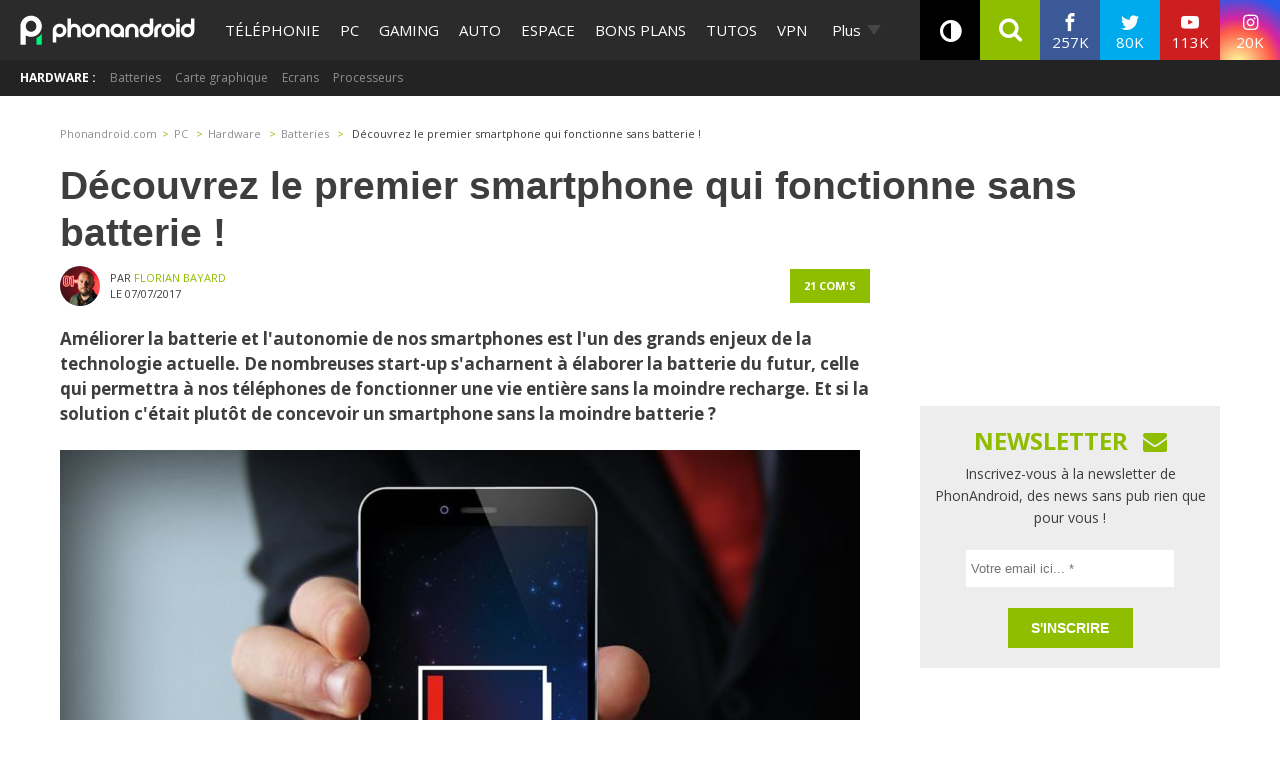

--- FILE ---
content_type: text/html; charset=utf-8
request_url: https://disqus.com/embed/comments/?base=default&f=phonandroid&t_i=2086419%20https%3A%2F%2Fwww.phonandroid.com%2F%3Fp%3D2086419&t_u=https%3A%2F%2Fwww.phonandroid.com%2Fdecouvrez-smartphone-sans-batterie-fonctionne.html&t_e=D%C3%A9couvrez%20le%20premier%20smartphone%20qui%20fonctionne%20sans%20batterie%20!&t_d=D%C3%A9couvrez%20le%20premier%20smartphone%20qui%20fonctionne%20sans%20batterie%20!&t_t=D%C3%A9couvrez%20le%20premier%20smartphone%20qui%20fonctionne%20sans%20batterie%20!&s_o=default
body_size: 6420
content:
<!DOCTYPE html>

<html lang="fr" dir="ltr" class="not-supported type-">

<head>
    <title>Commentaires Disqus</title>

    
    <meta name="viewport" content="width=device-width, initial-scale=1, maximum-scale=1, user-scalable=no">
    <meta http-equiv="X-UA-Compatible" content="IE=edge"/>

    <style>
        .alert--warning {
            border-radius: 3px;
            padding: 10px 15px;
            margin-bottom: 10px;
            background-color: #FFE070;
            color: #A47703;
        }

        .alert--warning a,
        .alert--warning a:hover,
        .alert--warning strong {
            color: #A47703;
            font-weight: bold;
        }

        .alert--error p,
        .alert--warning p {
            margin-top: 5px;
            margin-bottom: 5px;
        }
        
        </style>
    
    <style>
        
        html, body {
            overflow-y: auto;
            height: 100%;
        }
        

        #error {
            display: none;
        }

        .clearfix:after {
            content: "";
            display: block;
            height: 0;
            clear: both;
            visibility: hidden;
        }

        
    </style>

</head>
<body>
    

    
    <div id="error" class="alert--error">
        <p>Nous sommes incapables de charger Disqus. Si vous êtes un modérateur, veuillez s'il vous plaît consulter notre <a href="https://docs.disqus.com/help/83/">guide de résolution des problèmes</a>.</p>
    </div>

    
    <script type="text/json" id="disqus-forumData">{"session":{"canModerate":false,"audienceSyncVerified":false,"canReply":true,"mustVerify":false,"recaptchaPublicKey":"6LfHFZceAAAAAIuuLSZamKv3WEAGGTgqB_E7G7f3","mustVerifyEmail":false},"forum":{"aetBannerConfirmation":"Merci de vous \u00eatre abonn\u00e9  \u00e0 la newsletter de PhonAndroid ! Si vous souhaitez vous d\u00e9sabonner, il y aura un lien dans les emails que vous recevrez de PhonAndroid.","founder":"27387148","twitterName":"phonandroid","commentsLinkOne":"1 com","guidelines":null,"disableDisqusBrandingOnPolls":false,"commentsLinkZero":"0 com","disableDisqusBranding":false,"id":"phonandroid","createdAt":"2012-11-23T22:11:59.569365","category":"Tech","aetBannerEnabled":false,"aetBannerTitle":"Ne rate plus nos actus ! Sois le premier \u00e0 lire l'information !","raw_guidelines":null,"initialCommentCount":null,"votingType":0,"daysUnapproveNewUsers":null,"installCompleted":true,"moderatorBadgeText":"Staff","commentPolicyText":"Les commentaires hors sujet , spam ou haineux peuvent \u00eatre supprim\u00e9s !","aetEnabled":false,"channel":null,"sort":2,"description":"\u003cp>PhonAndroid site communautaire sur le syst\u00e8me android\u003c/p>","organizationHasBadges":true,"newPolicy":true,"raw_description":"PhonAndroid site communautaire sur le syst\u00e8me android","customFont":null,"language":"fr","adsReviewStatus":1,"commentsPlaceholderTextEmpty":"Commencer une discussion...","daysAlive":630,"forumCategory":{"date_added":"2016-01-28T01:54:31","id":8,"name":"Tech"},"linkColor":null,"colorScheme":"auto","pk":"2007424","commentsPlaceholderTextPopulated":"Rejoins la discussion !","permissions":{},"commentPolicyLink":null,"aetBannerDescription":"Abonnez-vous \u00e0 PhonAndroid pour recevoir des mises \u00e0 jour quotidiennes des derniers articles directement dans votre bo\u00eete de r\u00e9ception sans publicit\u00e9s ","favicon":{"permalink":"https://disqus.com/api/forums/favicons/phonandroid.jpg","cache":"https://c.disquscdn.com/uploads/forums/200/7424/favicon.png"},"name":"PhonAndroid","commentsLinkMultiple":"{num} com's","settings":{"threadRatingsEnabled":false,"adsDRNativeEnabled":false,"behindClickEnabled":false,"disable3rdPartyTrackers":true,"adsVideoEnabled":false,"adsProductVideoEnabled":false,"adsPositionBottomEnabled":false,"ssoRequired":false,"contextualAiPollsEnabled":false,"unapproveLinks":true,"adsPositionRecommendationsEnabled":false,"adsEnabled":true,"adsProductLinksThumbnailsEnabled":true,"hasCustomAvatar":true,"organicDiscoveryEnabled":false,"adsProductDisplayEnabled":false,"adsProductLinksEnabled":true,"audienceSyncEnabled":false,"threadReactionsEnabled":false,"linkAffiliationEnabled":false,"adsPositionAiPollsEnabled":false,"disableSocialShare":false,"adsPositionTopEnabled":true,"adsProductStoriesEnabled":false,"sidebarEnabled":false,"adultContent":false,"allowAnonVotes":false,"gifPickerEnabled":true,"mustVerify":true,"badgesEnabled":false,"mustVerifyEmail":true,"allowAnonPost":false,"unapproveNewUsersEnabled":false,"mediaembedEnabled":true,"aiPollsEnabled":false,"userIdentityDisabled":true,"adsPositionPollEnabled":false,"discoveryLocked":false,"validateAllPosts":false,"adsSettingsLocked":false,"isVIP":false,"adsPositionInthreadEnabled":true},"organizationId":1108428,"typeface":"sans-serif","url":"https://www.phonandroid.com","daysThreadAlive":630,"avatar":{"small":{"permalink":"https://disqus.com/api/forums/avatars/phonandroid.jpg?size=32","cache":"https://c.disquscdn.com/uploads/forums/200/7424/avatar32.jpg?1431707721"},"large":{"permalink":"https://disqus.com/api/forums/avatars/phonandroid.jpg?size=92","cache":"https://c.disquscdn.com/uploads/forums/200/7424/avatar92.jpg?1431707721"}},"signedUrl":"https://disq.us/?url=https%3A%2F%2Fwww.phonandroid.com&key=YnBv7dpIwaQgGdlpcTg_hg"}}</script>

    <div id="postCompatContainer"><div class="comment__wrapper"><div class="comment__name clearfix"><img class="comment__avatar" src="https://c.disquscdn.com/uploads/users/28494/8979/avatar92.jpg?1523283246" width="32" height="32" /><strong><a href="">Sénile Précoce</a></strong> &bull; il y a 7 années
        </div><div class="comment__content"><p>Une brique est aussi utile</p></div></div><div class="comment__wrapper"><div class="comment__name clearfix"><img class="comment__avatar" src="https://c.disquscdn.com/uploads/users/17704/6233/avatar92.jpg?1576598884" width="32" height="32" /><strong><a href="">jean sablon</a></strong> &bull; il y a 8 années
        </div><div class="comment__content"><p>il parait que si on a de la température il va se recharger encore plus vite</p></div></div><div class="comment__wrapper"><div class="comment__name clearfix"><img class="comment__avatar" src="https://c.disquscdn.com/uploads/users/3876/8043/avatar92.jpg?1649264979" width="32" height="32" /><strong><a href="">Seb</a></strong> &bull; il y a 8 années
        </div><div class="comment__content"><p>Vous êtes spécialistes, vous êtes sûrs ? Comment pouvez-vous confondre un dumbphone et un smartphone ?</p><p>Vous êtes vraiment le niveau -12 du journalisme...</p></div></div><div class="comment__wrapper"><div class="comment__name clearfix"><img class="comment__avatar" src="https://c.disquscdn.com/uploads/users/10648/263/avatar92.jpg?1437498270" width="32" height="32" /><strong><a href="">arenzano</a></strong> &bull; il y a 8 années
        </div><div class="comment__content"><p>Je ne comprends pas trop les réactions aussi négatives des commentaires. Vous m'avez pas l'air de vrais visionnaires...quand j'ai eu mon premier abonnement internet (compuserve) les gens comme vous m'expliquaient que internet c'était une mode et que d'ici 2 à 3 ans on passerait à autre chose... vous me faites penser à ces gens. Ça doit faire plus classe de faire style je crois en rien, c'est n'importe quoi etc.. heureusement que des gens comme Steve Jobs, ou Bill Gates ne raisonnaient pas comme vous.</p></div></div><div class="comment__wrapper"><div class="comment__name clearfix"><img class="comment__avatar" src="https://c.disquscdn.com/uploads/users/14422/1856/avatar92.jpg?1438290453" width="32" height="32" /><strong><a href="">trollinlove</a></strong> &bull; il y a 8 années
        </div><div class="comment__content"><p>En fait dans l'idée ce ne pas rdicule,mais franchement que je lis que " il ne leur faudra pas longtemps pour lancer la production massive de leur innovation " franchement y a de quoi rire.</p></div></div><div class="comment__wrapper"><div class="comment__name clearfix"><img class="comment__avatar" src="https://c.disquscdn.com/uploads/users/10648/263/avatar92.jpg?1437498270" width="32" height="32" /><strong><a href="">arenzano</a></strong> &bull; il y a 8 années
        </div><div class="comment__content"><p>L'idée est excellente, ça prendra beaucoup de temps... pour un smartphone ça paraît difficile, mais pour un simple téléphone avec 1 petit écran noir et blanc ou e-ink genre liseuse, ça pourra être jouable.</p></div></div><div class="comment__wrapper"><div class="comment__name clearfix"><img class="comment__avatar" src="https://c.disquscdn.com/uploads/users/17500/9961/avatar92.jpg?1486673245" width="32" height="32" /><strong><a href="">JeSuisUnEnfoire</a></strong> &bull; il y a 8 années
        </div><div class="comment__content"><p>Ahlala tous les jours une découverte qui promet de révolutionner la batterie de nos smartphones.<br>Et au final on a quoi? bah rien...<br>Toujours nos batteries lithium-ion qui durent tout juste 24h...</p></div></div><div class="comment__wrapper"><div class="comment__name clearfix"><img class="comment__avatar" src="https://c.disquscdn.com/uploads/forums/200/7424/avatar92.jpg?1431707721" width="32" height="32" /><strong><a href="">LaDenrée</a></strong> &bull; il y a 8 années
        </div><div class="comment__content"><p>Encore un magnifique titre putaclic......</p><p>Pour phonandroid cellphone = smartphone..... xD</p></div></div><div class="comment__wrapper"><div class="comment__name clearfix"><img class="comment__avatar" src="https://c.disquscdn.com/uploads/users/24057/8746/avatar92.jpg?1495062307" width="32" height="32" /><strong><a href="">Unkbody</a></strong> &bull; il y a 8 années
        </div><div class="comment__content"><p>titre racoleur comme d'habitude ....</p></div></div><div class="comment__wrapper"><div class="comment__name clearfix"><img class="comment__avatar" src="https://c.disquscdn.com/uploads/users/15087/825/avatar92.jpg?1445502045" width="32" height="32" /><strong><a href="">Queen Emeraldas</a></strong> &bull; il y a 8 années
        </div><div class="comment__content"><p>Sérieusement, quelqu'un y croit à cette arnaque?</p><p>Ça me rappelle les blagues à 2 balles qu'on faisait aux copines:</p><p>- Je parie que je peux toucher tes seins sans toucher tes vêtements<br>- Non c'est pas possible<br>-Si si, je t'assure !<br>-Vas y alors ...</p><p>Après avoir saisi sa poitrine à pleines mains:<br>- Ah ben t'as raison, c'est pas possible.</p></div></div><div class="comment__wrapper"><div class="comment__name clearfix"><img class="comment__avatar" src="https://c.disquscdn.com/uploads/forums/200/7424/avatar92.jpg?1431707721" width="32" height="32" /><strong><a href="">Guest</a></strong> &bull; il y a 8 années
        </div><div class="comment__content"></div></div><div class="comment__wrapper"><div class="comment__name clearfix"><img class="comment__avatar" src="https://c.disquscdn.com/uploads/users/15087/825/avatar92.jpg?1445502045" width="32" height="32" /><strong><a href="">Queen Emeraldas</a></strong> &bull; il y a 8 années
        </div><div class="comment__content"><p>Hello j'avais rédigé une réponse en expliquant certains points. Le message est toujours en attente de modération.... C'est long... <br>Sérieusement j'ai vraiment la fleme de tout réécrire. Surtout depuis mon smartphone...</p></div></div><div class="comment__wrapper"><div class="comment__name clearfix"><img class="comment__avatar" src="https://c.disquscdn.com/uploads/users/15087/825/avatar92.jpg?1445502045" width="32" height="32" /><strong><a href="">Queen Emeraldas</a></strong> &bull; il y a 8 années
        </div><div class="comment__content"><p>yep pas de soucis, inutile de prendre un ton sarcastique, je vais t'expliquer certains points:</p><p>L'article ici sous entend que l'on peut alimenter un smartphone, sans source d’énergie. Visiblement l'auteur n'a pas tout expliqué. Générer de l’énergie dans des composants à partir de rien est impossible. Une source externe ou interne est nécessaire.<br> Il existe différentes possibilités pour générer de l’énergie. Le mouvement mécanique par exemple, comme dans certaines montres. la recharge solaire...etc.</p><p>je cite les auteurs :<br>The battery-free phone does still require a small amount of energy to <br>perform some operations. The prototype has a power budget of 3.5 <br>microwatts.</p><p>La suite est très simple à comprendre, mais pas à réaliser. <br>Sans rentrer dans les détails, c'est tout simplement le principe du Talkie Walkie qui est repris ici:</p><p>Un peu d’énergie est utilisée pour capter des signaux, et envoyer / recevoir des appels.<br>Comme je le disais plus haut, on retrouve ici le principe bien connu: <br>transformer le mouvement des membranes du microphone / haut parleur en énergie. <br>Comme pour une montre gyroscopique / mécanique.</p><p>En guise de conclusion, je soulignait dans mon premier message, que pour alimenter un smartphone avec cette méthode, qui je le rappelle au passage, nécessite une première source d'energie, c'est pas pour demain.</p><p>Ces articles sur les pseudos batteries révolutionnaires ont le don de m’énerver, c'est l’arlésienne, un peu comme les voitures volantes, ou la teleportation: <br>on en parle trop souvent de choses sans tout comprendre. la vulgarisation à ses limites</p><p>Si tu as d'autres questions n’hésite surtout pas</p></div></div><div class="comment__wrapper"><div class="comment__name clearfix"><img class="comment__avatar" src="https://c.disquscdn.com/uploads/forums/200/7424/avatar92.jpg?1431707721" width="32" height="32" /><strong><a href="">Tranb</a></strong> &bull; il y a 8 années
        </div><div class="comment__content"><p>Les signaux en eux-même sont de l'énergie, il suffit de les récupérer et de les traiter pour les renvoyer en tant qu'alimentation...<br>c'est le principe inverse du CPL...</p></div></div><div class="comment__wrapper"><div class="comment__name clearfix"><img class="comment__avatar" src="https://c.disquscdn.com/uploads/forums/200/7424/avatar92.jpg?1431707721" width="32" height="32" /><strong><a href="">Tranb</a></strong> &bull; il y a 8 années
        </div><div class="comment__content"><p>Pour peu qu'on ai quelque notion en électromagnétisme, oui on y croit...<br>Quant à toucher des seins sans toucher des vêtements, il te suffit de séduire la demoiselle, et avec un peu de sincérité et de chance elle les enlèvera à ta place ;)</p></div></div><div class="comment__wrapper"><div class="comment__name clearfix"><img class="comment__avatar" src="https://c.disquscdn.com/uploads/users/15087/825/avatar92.jpg?1445502045" width="32" height="32" /><strong><a href="">Queen Emeraldas</a></strong> &bull; il y a 8 années
        </div><div class="comment__content"><p>Ça remonte à très longtemps ça, plus besoin de faire ça maintenant ;)</p><p>Concernant l'article et ta remarque, j'ai quelques notions en electromag, mais là, ça n'entre pas en compte.une source d’énergie permet d;établir une communication. par le suite on récupère, stock et redistribue l’énergie générée par cette communication, et ainsi de suite.<br>C'est ce que j'ai compris de cette publication, mais je peux me tromper.</p><p>Allez je retourne à mes demoiselles ;)</p></div></div><div class="comment__wrapper"><div class="comment__name clearfix"><img class="comment__avatar" src="https://c.disquscdn.com/uploads/forums/200/7424/avatar92.jpg?1431707721" width="32" height="32" /><strong><a href="">Tranb</a></strong> &bull; il y a 8 années
        </div><div class="comment__content"><p>Les ondes électromagnétiques sont de l'énergie...<br>Tu récupères l'onde, tu la stockes, et tu la redistribues quand tu as besoin...<br>Sauf que là, l'étape de stockage et de redistribution se font en même temps, il n'y a pas réellement de "stockage"...<br>Bien-sur le titre de "smartphone" est mensonger, c'et plutôt de l'ordre d'un 3310 sans écran, mais je pense que ça marche oui....</p></div></div><div class="comment__wrapper"><div class="comment__name clearfix"><img class="comment__avatar" src="https://c.disquscdn.com/uploads/users/15023/5832/avatar92.jpg?1644696969" width="32" height="32" /><strong><a href="">FastNiko6</a></strong> &bull; il y a 8 années
        </div><div class="comment__content"><p>Un "smart" phone sans batterie....et sans écran... Il va avoir du mal à être smart....</p></div></div><div class="comment__wrapper"><div class="comment__name clearfix"><img class="comment__avatar" src="https://c.disquscdn.com/uploads/forums/200/7424/avatar92.jpg?1431707721" width="32" height="32" /><strong><a href="">pizzaïolo</a></strong> &bull; il y a 8 années
        </div><div class="comment__content"><p>Le plus compliqué sera d'en faire fonctionner un avec l'écran car c'est quand même ce qui consomme le plus et le principal problème de nos batteries actuelles et donc leur principal problème qui est encore loin d'être vaincu ^^ On en est loin encore</p></div></div><div class="comment__wrapper"><div class="comment__name clearfix"><img class="comment__avatar" src="https://c.disquscdn.com/uploads/forums/200/7424/avatar92.jpg?1431707721" width="32" height="32" /><strong><a href="">aRmata</a></strong> &bull; il y a 8 années
        </div><div class="comment__content"><p>Et moi j'ai inventer un téléphone quantique venez vite le découvrir!!!</p><p>Par contre desolé j'ai oublier de vous prévenir, c'est une alpha de beta de prototype de prototype en version 0.0000000001</p><p>(Je raconte n'importe quoi? Je suis pas le seul eh oh! :D)</p></div></div><div class="comment__wrapper"><div class="comment__name clearfix"><img class="comment__avatar" src="https://c.disquscdn.com/uploads/forums/200/7424/avatar92.jpg?1431707721" width="32" height="32" /><strong><a href="">Guest</a></strong> &bull; il y a 8 années
        </div><div class="comment__content"></div></div><div class="comment__wrapper"><div class="comment__name clearfix"><img class="comment__avatar" src="https://c.disquscdn.com/uploads/forums/200/7424/avatar92.jpg?1431707721" width="32" height="32" /><strong><a href="">aRmata</a></strong> &bull; il y a 8 années
        </div><div class="comment__content"><p>Je critique ce torchon d'article qui cite des hypothèse plus farfelue les une que les autres et toi en fonction de ça tu en dédui que j'ai une triste vie?</p><p>Mais t'es trop fort!</p><p>Ta essayé de postuler et faire mentaliste?</p><p>Ah bah non mince, tu serai trop minable et echouerai.</p></div></div><div class="comment__wrapper"><div class="comment__name clearfix"><img class="comment__avatar" src="https://c.disquscdn.com/uploads/forums/200/7424/avatar92.jpg?1431707721" width="32" height="32" /><strong><a href="">Guest</a></strong> &bull; il y a 8 années
        </div><div class="comment__content"></div></div><div class="comment__wrapper"><div class="comment__name clearfix"><img class="comment__avatar" src="https://c.disquscdn.com/uploads/forums/200/7424/avatar92.jpg?1431707721" width="32" height="32" /><strong><a href="">aRmata</a></strong> &bull; il y a 8 années
        </div><div class="comment__content"><p>Ouais bon ok t'as étais fait sans cerveau toi j'avais pas encore compris désolé de t'avoir déranger je te souhaite une bonne journée</p></div></div></div>


    <div id="fixed-content"></div>

    
        <script type="text/javascript">
          var embedv2assets = window.document.createElement('script');
          embedv2assets.src = 'https://c.disquscdn.com/embedv2/latest/embedv2.js';
          embedv2assets.async = true;

          window.document.body.appendChild(embedv2assets);
        </script>
    



    
</body>
</html>
